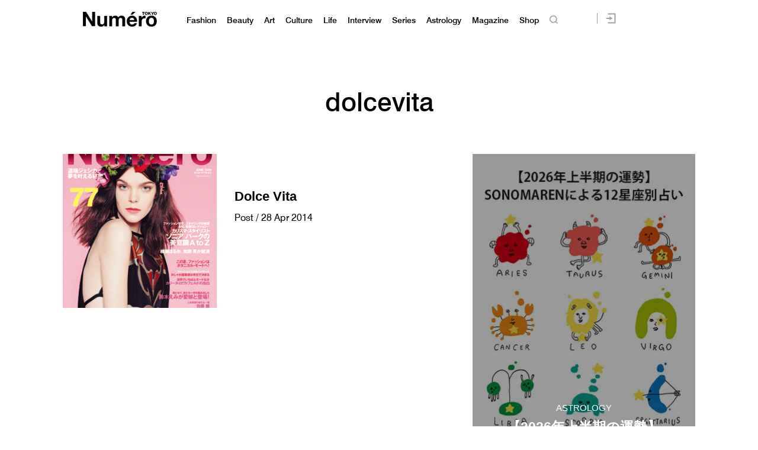

--- FILE ---
content_type: text/html; charset=UTF-8
request_url: https://numero.jp/tag/dolcevita/
body_size: 88886
content:
<!DOCTYPE html>
<html lang="ja">
<head>
<meta charset="UTF-8">

<meta http-equiv="Content-Language" content="ja" />
<meta http-equiv="Content-Style-Type" content="text/css" />
<meta http-equiv="Content-Script-Type" content="text/javascript" />
<meta http-equiv="imagetoolbar" content="no" />
<meta name="copyright" content="FUSOSHA" />
<meta name="author" content="FUSOSHA" />
<link rel="EditURI" type="application/rsd+xml" title="RSD" href="https://numero.jp/xmlrpc.php?rsd" />
<link rel="wlwmanifest" type="application/wlwmanifest+xml" href="https://numero.jp/wp-includes/wlwmanifest.xml" />
<link rel="alternate" media="handheld" type="text/html" href="https://numero.jp" />
<meta name="google-site-verification" content="EkXrqeDalxOaJUO4UBKTBdqAgqBy3AWFQr_FJN03JgQ" />
<link rel="icon" href="https://numero.jp/favicon.ico" type="image/vnd.microsoft.icon">
<link rel="shortcut icon" href="https://numero.jp/favicon.ico" type="image/vnd.microsoft.icon">
<link rel="apple-touch-icon" sizes="152x152" href="https://numero.jp/apple-touch-icon.png">
<link rel="stylesheet" href="https://numero.jp/wp-content/themes/numero_2019/style.css?0617" type="text/css" />




<link rel="stylesheet" type="text/css" href="https://numero.jp/wp-content/themes/numero_2019/MyFontsWebfontsKit.css">
<link rel="stylesheet" type="text/css" href="https://numero.jp/wp-content/themes/numero_2019/MyFontsWebfontsKit2.css">












<script type="text/javascript" src="https://ajax.googleapis.com/ajax/libs/jquery/1.11.3/jquery.min.js" charset="utf-8"></script>
<link rel="stylesheet" type="text/css" href="https://numero.jp/wp-content/themes/numero_2019/slick/slick.css">
<link rel="stylesheet" type="text/css" href="https://numero.jp/wp-content/themes/numero_2019/slick/slick-theme.css">
<script type="text/javascript" src="https://numero.jp/wp-content/themes/numero_2019/slick/slick.js"></script>
<script type="text/javascript" src="https://numero.jp/wp-content/themes/numero_2019/cmn2.js?0602" charset="utf-8"></script>


























<meta name="viewport" content="width=1280">













<!-- Piano Script Start -->
<!-- ================piano================ -->
<script>
  tp = window["tp"] || [];
  tp.push(["setTags", ["Magazine","EXILE","3JSB","宮本彩菜","この夏ファッションはボタニカルモードへ","dolcevita","ソニアパーク","綾瀬はるか","加瀬亮","carineroitfeld","KEIJI","道端ジェシカ","佐藤健","Emi Suzuki / 鈴木えみ"]]);



</script>








<!-- Piano Scriptブロック時表示モーダル（CLOSEボタンあり） -->
<div id="tpModal" class="pi_modal" style="display:none;position:absolute;z-index:9999999;left:0;top:0;width:100%;height:100%;overflow:auto;background-color:#333;opacity:0.90;">
  <div class="pi_content" style="position:relative;text-align:center;color:black;background-color:white;opacity:1;margin:150px auto 0 auto;width:80%;padding:20px;min-height:150px;border:1px solid black;">
    <h3><p>コンテンツブロックが有効であることを検知しました。</p></h3>
    <p>このサイトを利用するには、コンテンツブロック機能（広告ブロック機能を持つ機能拡張等）を無効にしてページを再読み込みしてく>ださい </p>
    <div class="pi_close" style="display:block;position:absolute;top:0.5rem;right:1rem;cursor:pointer;">✕</div>
  </div>
</div>
<script src="https://cdnjs.cloudflare.com/ajax/libs/promise-polyfill/8.2.0/polyfill.min.js" integrity="sha512-YK+bAjUuYdjPksbGQIIIsUn5hgYFsc+nXgx21Wwby9Mv+rJd8WZH2FRe1RdlTjFu1vxlGia9/RqmUMcZtX+BrA==" crossorigin="anonymous"></script>




<!-- Piano Composer Script -->
<script>
tp = window["tp"] || [];
// for SPAアプリケーション[dashboard]
tp.push(["setAid", 'dBctUEw7pj']);
tp.push(["setSandbox", false]);
tp.push(["setUseTinypassAccounts", false]);
tp.push(["setEndpoint", 'https://buy-ap.piano.io/api/v3']);
tp.push(["setPianoIdUrl", 'https://id-ap.piano.io']);
tp.push(["setEspEndpoint", 'https://api-esp-ap.piano.io']);
window.PianoESPConfig = {
  id: 53
};
function onLoginSuccess(data) {
  if(data && data.registration && window.cX && cX.library) {
    var cp = {id_source: data.source, id_event: (data.registration ? "registration" : "login")};
    var args = window.cxj_dmp_params || {};
    if(data.params && data.params.sub && window.cx_args && window.cx_args.prefix) {
      args.identities = [{type:cx_args.prefix, id:data.params.sub}];
    }
    cX.sendEvent("pianoid", cp, args);
  }
}
function onCheckoutClose(event) {
  if (event && event.state == "checkoutCompleted") {
    location.reload();
  }
}
function onCheckoutExternalEvent(ev) {
  switch (ev && ev.eventName) {
    case 'survey':
      sendSurveyEvent(ev);
  }
}
function sendSurveyEvent(ev) {
  var prefix = "fpi";
  var persistedId = "6356203a52129b1d7bd387e9a517b16718de83c4";
  try {
    if(ev && ev.params && ev.params.result) {
 var result = JSON.parse(ev.params.result);
 if(result) {
        cX.sendEvent("survey", result, {origin: prefix+"-web", persistedQueryId: persistedId});
        Object.keys(result).forEach(function(k){
 var key = "_pc_answered_"+k;
          cX.setCookie(key, "true", null, "/");
        });
      }
    }
  }
  catch(e) {}
}
tp.push(["addHandler", "checkoutClose", onCheckoutClose]);
tp.push(["addHandler", "checkoutCustomEvent", onCheckoutExternalEvent]);
tp.push(["addHandler", "loginSuccess", onLoginSuccess]);
tp.push(["setCxenseSiteId", "1134012453112036078"]);
tp.push(["addHandler", "beforeBrowserEvent", function (eventParams) {
  window.latestpositionY = window.scrollY;
}]);
tp.push(["addHandler", "checkoutClose", function(event){
  window.scrollTo(0, window.latestpositionY);
}]);

function revertScrollPostion() {
 var timerId = setInterval(function() {
   if(!document.querySelector("body").classList.contains("tp-modal-open")) {
     window.latestpositionY && (window.scrollTo(0, window.latestpositionY));
     clearInterval(timerId)
   }
 }, 200);
}
tp.push(["addHandler", "loginDisplayed", revertScrollPostion]);
tp.push(["addHandler", "registerDisplayed", revertScrollPostion]);

tp.push(["init", function() {
  tp.pianoId.init();
  tp.experience.init();
}]);
(function(a){var b=document.createElement("script");b.type="text/javascript";b.async=!0;b.src=a;a=document.getElementsByTagName("script")[0];a.parentNode.insertBefore(b,a)})("//code.piano.io/api/tinypass.min.js");
</script>
<!-- Piano Script End -->






























<!-- =======NumeroJP======= -->
<!-- Facebook Pixel Code -->
<script>
  !function(f,b,e,v,n,t,s)
  {if(f.fbq)return;n=f.fbq=function(){n.callMethod?
  n.callMethod.apply(n,arguments):n.queue.push(arguments)};
  if(!f._fbq)f._fbq=n;n.push=n;n.loaded=!0;n.version='2.0';
  n.queue=[];t=b.createElement(e);t.async=!0;
  t.src=v;s=b.getElementsByTagName(e)[0];
  s.parentNode.insertBefore(t,s)}(window, document,'script',
  'https://connect.facebook.net/en_US/fbevents.js');
  fbq('init', '397934407758259');
  fbq('track', 'PageView');
</script>
<noscript><img height="1" width="1" style="display:none"
  src="https://www.facebook.com/tr?id=397934407758259&ev=PageView&noscript=1"
/></noscript>
<!-- End Facebook Pixel Code -->




<!-- User Insight PCDF Code Start : numero.jp -->
<script type="text/javascript">
<!--
var _uic = _uic ||{}; var _uih = _uih ||{};_uih['id'] = 51977;
_uih['lg_id'] = '';
_uih['fb_id'] = '';
_uih['tw_id'] = '';
_uih['uigr_1'] = ''; _uih['uigr_2'] = ''; _uih['uigr_3'] = ''; _uih['uigr_4'] = ''; _uih['uigr_5'] = '';
_uih['uigr_6'] = ''; _uih['uigr_7'] = ''; _uih['uigr_8'] = ''; _uih['uigr_9'] = ''; _uih['uigr_10'] = '';
/* DO NOT ALTER BELOW THIS LINE */
/* WITH FIRST PARTY COOKIE */
(function() {
var bi = document.createElement('scri'+'pt');bi.type = 'text/javascript'; bi.async = true;
bi.src = ('https:' == document.location.protocol ? 'https://bs' : 'http://c') + '.nakanohito.jp/b3/bi.js';
var s = document.getElementsByTagName('scri'+'pt')[0];s.parentNode.insertBefore(bi, s);
})();
//-->
</script>
<!-- User Insight PCDF Code End : numero.jp -->

<script type="text/javascript">
window._taboola = window._taboola || [];
_taboola.push({article:'auto'});
!function (e, f, u) {
e.async = 1;
e.src = u;
f.parentNode.insertBefore(e, f);
}(document.createElement('script'),
document.getElementsByTagName('script')[0],
'https://cdn-yjp.taboola.com/libtrc/yahoojp-numero/loader.js');
</script>
<!-- =======//NumeroJP======= -->


<!-- Google Tag Manager -->
<script>(function(w,d,s,l,i){w[l]=w[l]||[];w[l].push({'gtm.start':
new Date().getTime(),event:'gtm.js'});var f=d.getElementsByTagName(s)[0],
j=d.createElement(s),dl=l!='dataLayer'?'&l='+l:'';j.async=true;j.src=
'https://www.googletagmanager.com/gtm.js?id='+i+dl;f.parentNode.insertBefore(j,f);
})(window,document,'script','dataLayer','GTM-M63GQK3');</script>
<!-- End Google Tag Manager -->


<!-- ads -->
<!--==================================================
This script loads ad-serving JS library for communicating with ad server and rendering
its response. You may place it in your <header> or you may place it once per section. If it exists more than once on your page, it will only be loaded once.
===================================================-->
<script type="text/javascript">
(function(b){function f(){var d=this;d.stack={};d.displayAd=function(){};d.requestAds=function(a){var c=b[b.a];if(0===(a||{}).sectionId||(a||{}).sectionId)try{c.requestAds.call(c,a)}catch(e){d.stack[a.sectionId+(a.instance?"_"+a.instance:"")]=a}};d.setGlobalCustomParams=function(a){var c=b[b.a];try{c.setGlobalCustomParams.call(c,a)}catch(e){d.globalCustomParams=a||{}}}}function g(b){var a=e.createElement("script"),c=e.getElementsByTagName("script")[0];a.type="text/javascript";a.src=b;a.async=!0;-1!==
navigator.userAgent.indexOf("Opera")?setTimeout(function(){c.parentNode.insertBefore(a,c)},0):c.parentNode.insertBefore(a,c)}var e=b.document;try{b.__putPixel(200100)}catch(k){}b.a="__ASL__";var h=("https:"===e.location.protocol?"https:":"http:")+"//img.ak.impact-ad.jp/fh/showad_a98ac12d.js";if("undefined"===typeof b.__ASL_LIB_LOADED){g(h);try{b.__putPixel(200200)}catch(l){}}b.__ASL_LIB_LOADED=1;b["TagProvider"]=b["TagProvider"]||new f})(window);
</script>






<script data-cfasync="false" data-no-defer="1" data-no-minify="1" data-no-optimize="1">var ewww_webp_supported=!1;function check_webp_feature(A,e){var w;e=void 0!==e?e:function(){},ewww_webp_supported?e(ewww_webp_supported):((w=new Image).onload=function(){ewww_webp_supported=0<w.width&&0<w.height,e&&e(ewww_webp_supported)},w.onerror=function(){e&&e(!1)},w.src="data:image/webp;base64,"+{alpha:"UklGRkoAAABXRUJQVlA4WAoAAAAQAAAAAAAAAAAAQUxQSAwAAAARBxAR/Q9ERP8DAABWUDggGAAAABQBAJ0BKgEAAQAAAP4AAA3AAP7mtQAAAA=="}[A])}check_webp_feature("alpha");</script><script data-cfasync="false" data-no-defer="1" data-no-minify="1" data-no-optimize="1">var Arrive=function(c,w){"use strict";if(c.MutationObserver&&"undefined"!=typeof HTMLElement){var r,a=0,u=(r=HTMLElement.prototype.matches||HTMLElement.prototype.webkitMatchesSelector||HTMLElement.prototype.mozMatchesSelector||HTMLElement.prototype.msMatchesSelector,{matchesSelector:function(e,t){return e instanceof HTMLElement&&r.call(e,t)},addMethod:function(e,t,r){var a=e[t];e[t]=function(){return r.length==arguments.length?r.apply(this,arguments):"function"==typeof a?a.apply(this,arguments):void 0}},callCallbacks:function(e,t){t&&t.options.onceOnly&&1==t.firedElems.length&&(e=[e[0]]);for(var r,a=0;r=e[a];a++)r&&r.callback&&r.callback.call(r.elem,r.elem);t&&t.options.onceOnly&&1==t.firedElems.length&&t.me.unbindEventWithSelectorAndCallback.call(t.target,t.selector,t.callback)},checkChildNodesRecursively:function(e,t,r,a){for(var i,n=0;i=e[n];n++)r(i,t,a)&&a.push({callback:t.callback,elem:i}),0<i.childNodes.length&&u.checkChildNodesRecursively(i.childNodes,t,r,a)},mergeArrays:function(e,t){var r,a={};for(r in e)e.hasOwnProperty(r)&&(a[r]=e[r]);for(r in t)t.hasOwnProperty(r)&&(a[r]=t[r]);return a},toElementsArray:function(e){return e=void 0!==e&&("number"!=typeof e.length||e===c)?[e]:e}}),e=(l.prototype.addEvent=function(e,t,r,a){a={target:e,selector:t,options:r,callback:a,firedElems:[]};return this._beforeAdding&&this._beforeAdding(a),this._eventsBucket.push(a),a},l.prototype.removeEvent=function(e){for(var t,r=this._eventsBucket.length-1;t=this._eventsBucket[r];r--)e(t)&&(this._beforeRemoving&&this._beforeRemoving(t),(t=this._eventsBucket.splice(r,1))&&t.length&&(t[0].callback=null))},l.prototype.beforeAdding=function(e){this._beforeAdding=e},l.prototype.beforeRemoving=function(e){this._beforeRemoving=e},l),t=function(i,n){var o=new e,l=this,s={fireOnAttributesModification:!1};return o.beforeAdding(function(t){var e=t.target;e!==c.document&&e!==c||(e=document.getElementsByTagName("html")[0]);var r=new MutationObserver(function(e){n.call(this,e,t)}),a=i(t.options);r.observe(e,a),t.observer=r,t.me=l}),o.beforeRemoving(function(e){e.observer.disconnect()}),this.bindEvent=function(e,t,r){t=u.mergeArrays(s,t);for(var a=u.toElementsArray(this),i=0;i<a.length;i++)o.addEvent(a[i],e,t,r)},this.unbindEvent=function(){var r=u.toElementsArray(this);o.removeEvent(function(e){for(var t=0;t<r.length;t++)if(this===w||e.target===r[t])return!0;return!1})},this.unbindEventWithSelectorOrCallback=function(r){var a=u.toElementsArray(this),i=r,e="function"==typeof r?function(e){for(var t=0;t<a.length;t++)if((this===w||e.target===a[t])&&e.callback===i)return!0;return!1}:function(e){for(var t=0;t<a.length;t++)if((this===w||e.target===a[t])&&e.selector===r)return!0;return!1};o.removeEvent(e)},this.unbindEventWithSelectorAndCallback=function(r,a){var i=u.toElementsArray(this);o.removeEvent(function(e){for(var t=0;t<i.length;t++)if((this===w||e.target===i[t])&&e.selector===r&&e.callback===a)return!0;return!1})},this},i=new function(){var s={fireOnAttributesModification:!1,onceOnly:!1,existing:!1};function n(e,t,r){return!(!u.matchesSelector(e,t.selector)||(e._id===w&&(e._id=a++),-1!=t.firedElems.indexOf(e._id)))&&(t.firedElems.push(e._id),!0)}var c=(i=new t(function(e){var t={attributes:!1,childList:!0,subtree:!0};return e.fireOnAttributesModification&&(t.attributes=!0),t},function(e,i){e.forEach(function(e){var t=e.addedNodes,r=e.target,a=[];null!==t&&0<t.length?u.checkChildNodesRecursively(t,i,n,a):"attributes"===e.type&&n(r,i)&&a.push({callback:i.callback,elem:r}),u.callCallbacks(a,i)})})).bindEvent;return i.bindEvent=function(e,t,r){t=void 0===r?(r=t,s):u.mergeArrays(s,t);var a=u.toElementsArray(this);if(t.existing){for(var i=[],n=0;n<a.length;n++)for(var o=a[n].querySelectorAll(e),l=0;l<o.length;l++)i.push({callback:r,elem:o[l]});if(t.onceOnly&&i.length)return r.call(i[0].elem,i[0].elem);setTimeout(u.callCallbacks,1,i)}c.call(this,e,t,r)},i},o=new function(){var a={};function i(e,t){return u.matchesSelector(e,t.selector)}var n=(o=new t(function(){return{childList:!0,subtree:!0}},function(e,r){e.forEach(function(e){var t=e.removedNodes,e=[];null!==t&&0<t.length&&u.checkChildNodesRecursively(t,r,i,e),u.callCallbacks(e,r)})})).bindEvent;return o.bindEvent=function(e,t,r){t=void 0===r?(r=t,a):u.mergeArrays(a,t),n.call(this,e,t,r)},o};d(HTMLElement.prototype),d(NodeList.prototype),d(HTMLCollection.prototype),d(HTMLDocument.prototype),d(Window.prototype);var n={};return s(i,n,"unbindAllArrive"),s(o,n,"unbindAllLeave"),n}function l(){this._eventsBucket=[],this._beforeAdding=null,this._beforeRemoving=null}function s(e,t,r){u.addMethod(t,r,e.unbindEvent),u.addMethod(t,r,e.unbindEventWithSelectorOrCallback),u.addMethod(t,r,e.unbindEventWithSelectorAndCallback)}function d(e){e.arrive=i.bindEvent,s(i,e,"unbindArrive"),e.leave=o.bindEvent,s(o,e,"unbindLeave")}}(window,void 0),ewww_webp_supported=!1;function check_webp_feature(e,t){var r;ewww_webp_supported?t(ewww_webp_supported):((r=new Image).onload=function(){ewww_webp_supported=0<r.width&&0<r.height,t(ewww_webp_supported)},r.onerror=function(){t(!1)},r.src="data:image/webp;base64,"+{alpha:"UklGRkoAAABXRUJQVlA4WAoAAAAQAAAAAAAAAAAAQUxQSAwAAAARBxAR/Q9ERP8DAABWUDggGAAAABQBAJ0BKgEAAQAAAP4AAA3AAP7mtQAAAA==",animation:"UklGRlIAAABXRUJQVlA4WAoAAAASAAAAAAAAAAAAQU5JTQYAAAD/////AABBTk1GJgAAAAAAAAAAAAAAAAAAAGQAAABWUDhMDQAAAC8AAAAQBxAREYiI/gcA"}[e])}function ewwwLoadImages(e){if(e){for(var t=document.querySelectorAll(".batch-image img, .image-wrapper a, .ngg-pro-masonry-item a, .ngg-galleria-offscreen-seo-wrapper a"),r=0,a=t.length;r<a;r++)ewwwAttr(t[r],"data-src",t[r].getAttribute("data-webp")),ewwwAttr(t[r],"data-thumbnail",t[r].getAttribute("data-webp-thumbnail"));for(var i=document.querySelectorAll(".rev_slider ul li"),r=0,a=i.length;r<a;r++){ewwwAttr(i[r],"data-thumb",i[r].getAttribute("data-webp-thumb"));for(var n=1;n<11;)ewwwAttr(i[r],"data-param"+n,i[r].getAttribute("data-webp-param"+n)),n++}for(r=0,a=(i=document.querySelectorAll(".rev_slider img")).length;r<a;r++)ewwwAttr(i[r],"data-lazyload",i[r].getAttribute("data-webp-lazyload"));for(var o=document.querySelectorAll("div.woocommerce-product-gallery__image"),r=0,a=o.length;r<a;r++)ewwwAttr(o[r],"data-thumb",o[r].getAttribute("data-webp-thumb"))}for(var l=document.querySelectorAll("video"),r=0,a=l.length;r<a;r++)ewwwAttr(l[r],"poster",e?l[r].getAttribute("data-poster-webp"):l[r].getAttribute("data-poster-image"));for(var s,c=document.querySelectorAll("img.ewww_webp_lazy_load"),r=0,a=c.length;r<a;r++)e&&(ewwwAttr(c[r],"data-lazy-srcset",c[r].getAttribute("data-lazy-srcset-webp")),ewwwAttr(c[r],"data-srcset",c[r].getAttribute("data-srcset-webp")),ewwwAttr(c[r],"data-lazy-src",c[r].getAttribute("data-lazy-src-webp")),ewwwAttr(c[r],"data-src",c[r].getAttribute("data-src-webp")),ewwwAttr(c[r],"data-orig-file",c[r].getAttribute("data-webp-orig-file")),ewwwAttr(c[r],"data-medium-file",c[r].getAttribute("data-webp-medium-file")),ewwwAttr(c[r],"data-large-file",c[r].getAttribute("data-webp-large-file")),null!=(s=c[r].getAttribute("srcset"))&&!1!==s&&s.includes("R0lGOD")&&ewwwAttr(c[r],"src",c[r].getAttribute("data-lazy-src-webp"))),c[r].className=c[r].className.replace(/\bewww_webp_lazy_load\b/,"");for(var w=document.querySelectorAll(".ewww_webp"),r=0,a=w.length;r<a;r++)e?(ewwwAttr(w[r],"srcset",w[r].getAttribute("data-srcset-webp")),ewwwAttr(w[r],"src",w[r].getAttribute("data-src-webp")),ewwwAttr(w[r],"data-orig-file",w[r].getAttribute("data-webp-orig-file")),ewwwAttr(w[r],"data-medium-file",w[r].getAttribute("data-webp-medium-file")),ewwwAttr(w[r],"data-large-file",w[r].getAttribute("data-webp-large-file")),ewwwAttr(w[r],"data-large_image",w[r].getAttribute("data-webp-large_image")),ewwwAttr(w[r],"data-src",w[r].getAttribute("data-webp-src"))):(ewwwAttr(w[r],"srcset",w[r].getAttribute("data-srcset-img")),ewwwAttr(w[r],"src",w[r].getAttribute("data-src-img"))),w[r].className=w[r].className.replace(/\bewww_webp\b/,"ewww_webp_loaded");window.jQuery&&jQuery.fn.isotope&&jQuery.fn.imagesLoaded&&(jQuery(".fusion-posts-container-infinite").imagesLoaded(function(){jQuery(".fusion-posts-container-infinite").hasClass("isotope")&&jQuery(".fusion-posts-container-infinite").isotope()}),jQuery(".fusion-portfolio:not(.fusion-recent-works) .fusion-portfolio-wrapper").imagesLoaded(function(){jQuery(".fusion-portfolio:not(.fusion-recent-works) .fusion-portfolio-wrapper").isotope()}))}function ewwwWebPInit(e){ewwwLoadImages(e),ewwwNggLoadGalleries(e),document.arrive(".ewww_webp",function(){ewwwLoadImages(e)}),document.arrive(".ewww_webp_lazy_load",function(){ewwwLoadImages(e)}),document.arrive("videos",function(){ewwwLoadImages(e)}),"loading"==document.readyState?document.addEventListener("DOMContentLoaded",ewwwJSONParserInit):("undefined"!=typeof galleries&&ewwwNggParseGalleries(e),ewwwWooParseVariations(e))}function ewwwAttr(e,t,r){null!=r&&!1!==r&&e.setAttribute(t,r)}function ewwwJSONParserInit(){"undefined"!=typeof galleries&&check_webp_feature("alpha",ewwwNggParseGalleries),check_webp_feature("alpha",ewwwWooParseVariations)}function ewwwWooParseVariations(e){if(e)for(var t=document.querySelectorAll("form.variations_form"),r=0,a=t.length;r<a;r++){var i=t[r].getAttribute("data-product_variations"),n=!1;try{for(var o in i=JSON.parse(i))void 0!==i[o]&&void 0!==i[o].image&&(void 0!==i[o].image.src_webp&&(i[o].image.src=i[o].image.src_webp,n=!0),void 0!==i[o].image.srcset_webp&&(i[o].image.srcset=i[o].image.srcset_webp,n=!0),void 0!==i[o].image.full_src_webp&&(i[o].image.full_src=i[o].image.full_src_webp,n=!0),void 0!==i[o].image.gallery_thumbnail_src_webp&&(i[o].image.gallery_thumbnail_src=i[o].image.gallery_thumbnail_src_webp,n=!0),void 0!==i[o].image.thumb_src_webp&&(i[o].image.thumb_src=i[o].image.thumb_src_webp,n=!0));n&&ewwwAttr(t[r],"data-product_variations",JSON.stringify(i))}catch(e){}}}function ewwwNggParseGalleries(e){if(e)for(var t in galleries){var r=galleries[t];galleries[t].images_list=ewwwNggParseImageList(r.images_list)}}function ewwwNggLoadGalleries(e){e&&document.addEventListener("ngg.galleria.themeadded",function(e,t){window.ngg_galleria._create_backup=window.ngg_galleria.create,window.ngg_galleria.create=function(e,t){var r=$(e).data("id");return galleries["gallery_"+r].images_list=ewwwNggParseImageList(galleries["gallery_"+r].images_list),window.ngg_galleria._create_backup(e,t)}})}function ewwwNggParseImageList(e){for(var t in e){var r=e[t];if(void 0!==r["image-webp"]&&(e[t].image=r["image-webp"],delete e[t]["image-webp"]),void 0!==r["thumb-webp"]&&(e[t].thumb=r["thumb-webp"],delete e[t]["thumb-webp"]),void 0!==r.full_image_webp&&(e[t].full_image=r.full_image_webp,delete e[t].full_image_webp),void 0!==r.srcsets)for(var a in r.srcsets)nggSrcset=r.srcsets[a],void 0!==r.srcsets[a+"-webp"]&&(e[t].srcsets[a]=r.srcsets[a+"-webp"],delete e[t].srcsets[a+"-webp"]);if(void 0!==r.full_srcsets)for(var i in r.full_srcsets)nggFSrcset=r.full_srcsets[i],void 0!==r.full_srcsets[i+"-webp"]&&(e[t].full_srcsets[i]=r.full_srcsets[i+"-webp"],delete e[t].full_srcsets[i+"-webp"])}return e}check_webp_feature("alpha",ewwwWebPInit);</script>
		<!-- All in One SEO 4.1.10 -->
		<title>dolcevita | Numero TOKYO</title>
		<meta name="robots" content="max-image-preview:large" />
		<link rel="canonical" href="https://numero.jp/tag/dolcevita/" />
		<script type="application/ld+json" class="aioseo-schema">
			{"@context":"https:\/\/schema.org","@graph":[{"@type":"WebSite","@id":"https:\/\/numero.jp\/#website","url":"https:\/\/numero.jp\/","name":"Numero TOKYO","description":"\u30af\u30ea\u30a8\u30a4\u30b7\u30e7\u30f3\u304c\u8a70\u307e\u3063\u305f\u30a4\u30f3\u30bf\u30fc\u30ca\u30b7\u30e7\u30ca\u30eb\u30fb\u30e2\u30fc\u30c9\u8a8c\u300eNumero TOKYO\u300f\u306eWEB\u30b5\u30a4\u30c8","inLanguage":"ja","publisher":{"@id":"https:\/\/numero.jp\/#organization"}},{"@type":"Organization","@id":"https:\/\/numero.jp\/#organization","name":"Numero TOKYO","url":"https:\/\/numero.jp\/","sameAs":["https:\/\/twitter.com\/NumeroTOKYO"]},{"@type":"BreadcrumbList","@id":"https:\/\/numero.jp\/tag\/dolcevita\/#breadcrumblist","itemListElement":[{"@type":"ListItem","@id":"https:\/\/numero.jp\/#listItem","position":1,"item":{"@type":"WebPage","@id":"https:\/\/numero.jp\/","name":"Home","description":"\u30a4\u30f3\u30bf\u30fc\u30ca\u30b7\u30e7\u30ca\u30eb\u30e2\u30fc\u30c9\u8a8c\u300eNumero TOKYO\uff08\u30cc\u30e1\u30ed\u30fb\u30c8\u30a6\u30ad\u30e7\u30a6\uff09\u300f\u306e\u516c\u5f0f\u30b5\u30a4\u30c8\u3002\u30d5\u30a1\u30c3\u30b7\u30e7\u30f3\u3001\u30d3\u30e5\u30fc\u30c6\u30a3\u3001\u30ab\u30eb\u30c1\u30e3\u30fc\u3001\u30e9\u30a4\u30d5\u30b9\u30bf\u30a4\u30eb and more. \u30e2\u30fc\u30c9\u3067\u30a2\u30ab\u30c7\u30df\u30c3\u30af\u306a\u5927\u4eba\u305f\u3061\u306b\u3001\u65b0\u3057\u3044\u201c\u904a\u3073\u201d\u306e\u60c5\u5831\u3092\u304a\u5c4a\u3051\u3002\u30af\u30ea\u30a8\u30a4\u30b7\u30e7\u30f3\u3068\u523a\u6fc0\u304c\u3064\u307e\u3063\u305f\u3001\u6771\u4eac\u767a\u4fe1\u306e\u30aa\u30f3\u30e9\u30a4\u30f3\u30de\u30ac\u30b8\u30f3\u3002","url":"https:\/\/numero.jp\/"},"nextItem":"https:\/\/numero.jp\/tag\/dolcevita\/#listItem"},{"@type":"ListItem","@id":"https:\/\/numero.jp\/tag\/dolcevita\/#listItem","position":2,"item":{"@type":"WebPage","@id":"https:\/\/numero.jp\/tag\/dolcevita\/","name":"dolcevita","url":"https:\/\/numero.jp\/tag\/dolcevita\/"},"previousItem":"https:\/\/numero.jp\/#listItem"}]},{"@type":"CollectionPage","@id":"https:\/\/numero.jp\/tag\/dolcevita\/#collectionpage","url":"https:\/\/numero.jp\/tag\/dolcevita\/","name":"dolcevita | Numero TOKYO","inLanguage":"ja","isPartOf":{"@id":"https:\/\/numero.jp\/#website"},"breadcrumb":{"@id":"https:\/\/numero.jp\/tag\/dolcevita\/#breadcrumblist"}}]}
		</script>
		<!-- All in One SEO -->

<link rel="alternate" type="application/rss+xml" title="Numero TOKYO &raquo; フィード" href="https://numero.jp/feed/" />
<link rel="alternate" type="application/rss+xml" title="Numero TOKYO &raquo; コメントフィード" href="https://numero.jp/comments/feed/" />
<link rel="alternate" type="application/rss+xml" title="Numero TOKYO &raquo; dolcevita タグのフィード" href="https://numero.jp/tag/dolcevita/feed/" />
<script type="text/javascript">
window._wpemojiSettings = {"baseUrl":"https:\/\/s.w.org\/images\/core\/emoji\/14.0.0\/72x72\/","ext":".png","svgUrl":"https:\/\/s.w.org\/images\/core\/emoji\/14.0.0\/svg\/","svgExt":".svg","source":{"concatemoji":"https:\/\/numero.jp\/wp-includes\/js\/wp-emoji-release.min.js"}};
/*! This file is auto-generated */
!function(e,a,t){var n,r,o,i=a.createElement("canvas"),p=i.getContext&&i.getContext("2d");function s(e,t){p.clearRect(0,0,i.width,i.height),p.fillText(e,0,0);e=i.toDataURL();return p.clearRect(0,0,i.width,i.height),p.fillText(t,0,0),e===i.toDataURL()}function c(e){var t=a.createElement("script");t.src=e,t.defer=t.type="text/javascript",a.getElementsByTagName("head")[0].appendChild(t)}for(o=Array("flag","emoji"),t.supports={everything:!0,everythingExceptFlag:!0},r=0;r<o.length;r++)t.supports[o[r]]=function(e){if(p&&p.fillText)switch(p.textBaseline="top",p.font="600 32px Arial",e){case"flag":return s("\ud83c\udff3\ufe0f\u200d\u26a7\ufe0f","\ud83c\udff3\ufe0f\u200b\u26a7\ufe0f")?!1:!s("\ud83c\uddfa\ud83c\uddf3","\ud83c\uddfa\u200b\ud83c\uddf3")&&!s("\ud83c\udff4\udb40\udc67\udb40\udc62\udb40\udc65\udb40\udc6e\udb40\udc67\udb40\udc7f","\ud83c\udff4\u200b\udb40\udc67\u200b\udb40\udc62\u200b\udb40\udc65\u200b\udb40\udc6e\u200b\udb40\udc67\u200b\udb40\udc7f");case"emoji":return!s("\ud83e\udef1\ud83c\udffb\u200d\ud83e\udef2\ud83c\udfff","\ud83e\udef1\ud83c\udffb\u200b\ud83e\udef2\ud83c\udfff")}return!1}(o[r]),t.supports.everything=t.supports.everything&&t.supports[o[r]],"flag"!==o[r]&&(t.supports.everythingExceptFlag=t.supports.everythingExceptFlag&&t.supports[o[r]]);t.supports.everythingExceptFlag=t.supports.everythingExceptFlag&&!t.supports.flag,t.DOMReady=!1,t.readyCallback=function(){t.DOMReady=!0},t.supports.everything||(n=function(){t.readyCallback()},a.addEventListener?(a.addEventListener("DOMContentLoaded",n,!1),e.addEventListener("load",n,!1)):(e.attachEvent("onload",n),a.attachEvent("onreadystatechange",function(){"complete"===a.readyState&&t.readyCallback()})),(e=t.source||{}).concatemoji?c(e.concatemoji):e.wpemoji&&e.twemoji&&(c(e.twemoji),c(e.wpemoji)))}(window,document,window._wpemojiSettings);
</script>
<style type="text/css">
img.wp-smiley,
img.emoji {
	display: inline !important;
	border: none !important;
	box-shadow: none !important;
	height: 1em !important;
	width: 1em !important;
	margin: 0 0.07em !important;
	vertical-align: -0.1em !important;
	background: none !important;
	padding: 0 !important;
}
</style>
	<link rel='stylesheet' id='wp-block-library-css' href='https://numero.jp/wp-includes/css/dist/block-library/style.min.css' type='text/css' media='all' />
<link rel='stylesheet' id='classic-theme-styles-css' href='https://numero.jp/wp-includes/css/classic-themes.min.css' type='text/css' media='all' />
<style id='global-styles-inline-css' type='text/css'>
body{--wp--preset--color--black: #000000;--wp--preset--color--cyan-bluish-gray: #abb8c3;--wp--preset--color--white: #ffffff;--wp--preset--color--pale-pink: #f78da7;--wp--preset--color--vivid-red: #cf2e2e;--wp--preset--color--luminous-vivid-orange: #ff6900;--wp--preset--color--luminous-vivid-amber: #fcb900;--wp--preset--color--light-green-cyan: #7bdcb5;--wp--preset--color--vivid-green-cyan: #00d084;--wp--preset--color--pale-cyan-blue: #8ed1fc;--wp--preset--color--vivid-cyan-blue: #0693e3;--wp--preset--color--vivid-purple: #9b51e0;--wp--preset--gradient--vivid-cyan-blue-to-vivid-purple: linear-gradient(135deg,rgba(6,147,227,1) 0%,rgb(155,81,224) 100%);--wp--preset--gradient--light-green-cyan-to-vivid-green-cyan: linear-gradient(135deg,rgb(122,220,180) 0%,rgb(0,208,130) 100%);--wp--preset--gradient--luminous-vivid-amber-to-luminous-vivid-orange: linear-gradient(135deg,rgba(252,185,0,1) 0%,rgba(255,105,0,1) 100%);--wp--preset--gradient--luminous-vivid-orange-to-vivid-red: linear-gradient(135deg,rgba(255,105,0,1) 0%,rgb(207,46,46) 100%);--wp--preset--gradient--very-light-gray-to-cyan-bluish-gray: linear-gradient(135deg,rgb(238,238,238) 0%,rgb(169,184,195) 100%);--wp--preset--gradient--cool-to-warm-spectrum: linear-gradient(135deg,rgb(74,234,220) 0%,rgb(151,120,209) 20%,rgb(207,42,186) 40%,rgb(238,44,130) 60%,rgb(251,105,98) 80%,rgb(254,248,76) 100%);--wp--preset--gradient--blush-light-purple: linear-gradient(135deg,rgb(255,206,236) 0%,rgb(152,150,240) 100%);--wp--preset--gradient--blush-bordeaux: linear-gradient(135deg,rgb(254,205,165) 0%,rgb(254,45,45) 50%,rgb(107,0,62) 100%);--wp--preset--gradient--luminous-dusk: linear-gradient(135deg,rgb(255,203,112) 0%,rgb(199,81,192) 50%,rgb(65,88,208) 100%);--wp--preset--gradient--pale-ocean: linear-gradient(135deg,rgb(255,245,203) 0%,rgb(182,227,212) 50%,rgb(51,167,181) 100%);--wp--preset--gradient--electric-grass: linear-gradient(135deg,rgb(202,248,128) 0%,rgb(113,206,126) 100%);--wp--preset--gradient--midnight: linear-gradient(135deg,rgb(2,3,129) 0%,rgb(40,116,252) 100%);--wp--preset--duotone--dark-grayscale: url('#wp-duotone-dark-grayscale');--wp--preset--duotone--grayscale: url('#wp-duotone-grayscale');--wp--preset--duotone--purple-yellow: url('#wp-duotone-purple-yellow');--wp--preset--duotone--blue-red: url('#wp-duotone-blue-red');--wp--preset--duotone--midnight: url('#wp-duotone-midnight');--wp--preset--duotone--magenta-yellow: url('#wp-duotone-magenta-yellow');--wp--preset--duotone--purple-green: url('#wp-duotone-purple-green');--wp--preset--duotone--blue-orange: url('#wp-duotone-blue-orange');--wp--preset--font-size--small: 13px;--wp--preset--font-size--medium: 20px;--wp--preset--font-size--large: 36px;--wp--preset--font-size--x-large: 42px;--wp--preset--spacing--20: 0.44rem;--wp--preset--spacing--30: 0.67rem;--wp--preset--spacing--40: 1rem;--wp--preset--spacing--50: 1.5rem;--wp--preset--spacing--60: 2.25rem;--wp--preset--spacing--70: 3.38rem;--wp--preset--spacing--80: 5.06rem;--wp--preset--shadow--natural: 6px 6px 9px rgba(0, 0, 0, 0.2);--wp--preset--shadow--deep: 12px 12px 50px rgba(0, 0, 0, 0.4);--wp--preset--shadow--sharp: 6px 6px 0px rgba(0, 0, 0, 0.2);--wp--preset--shadow--outlined: 6px 6px 0px -3px rgba(255, 255, 255, 1), 6px 6px rgba(0, 0, 0, 1);--wp--preset--shadow--crisp: 6px 6px 0px rgba(0, 0, 0, 1);}:where(.is-layout-flex){gap: 0.5em;}body .is-layout-flow > .alignleft{float: left;margin-inline-start: 0;margin-inline-end: 2em;}body .is-layout-flow > .alignright{float: right;margin-inline-start: 2em;margin-inline-end: 0;}body .is-layout-flow > .aligncenter{margin-left: auto !important;margin-right: auto !important;}body .is-layout-constrained > .alignleft{float: left;margin-inline-start: 0;margin-inline-end: 2em;}body .is-layout-constrained > .alignright{float: right;margin-inline-start: 2em;margin-inline-end: 0;}body .is-layout-constrained > .aligncenter{margin-left: auto !important;margin-right: auto !important;}body .is-layout-constrained > :where(:not(.alignleft):not(.alignright):not(.alignfull)){max-width: var(--wp--style--global--content-size);margin-left: auto !important;margin-right: auto !important;}body .is-layout-constrained > .alignwide{max-width: var(--wp--style--global--wide-size);}body .is-layout-flex{display: flex;}body .is-layout-flex{flex-wrap: wrap;align-items: center;}body .is-layout-flex > *{margin: 0;}:where(.wp-block-columns.is-layout-flex){gap: 2em;}.has-black-color{color: var(--wp--preset--color--black) !important;}.has-cyan-bluish-gray-color{color: var(--wp--preset--color--cyan-bluish-gray) !important;}.has-white-color{color: var(--wp--preset--color--white) !important;}.has-pale-pink-color{color: var(--wp--preset--color--pale-pink) !important;}.has-vivid-red-color{color: var(--wp--preset--color--vivid-red) !important;}.has-luminous-vivid-orange-color{color: var(--wp--preset--color--luminous-vivid-orange) !important;}.has-luminous-vivid-amber-color{color: var(--wp--preset--color--luminous-vivid-amber) !important;}.has-light-green-cyan-color{color: var(--wp--preset--color--light-green-cyan) !important;}.has-vivid-green-cyan-color{color: var(--wp--preset--color--vivid-green-cyan) !important;}.has-pale-cyan-blue-color{color: var(--wp--preset--color--pale-cyan-blue) !important;}.has-vivid-cyan-blue-color{color: var(--wp--preset--color--vivid-cyan-blue) !important;}.has-vivid-purple-color{color: var(--wp--preset--color--vivid-purple) !important;}.has-black-background-color{background-color: var(--wp--preset--color--black) !important;}.has-cyan-bluish-gray-background-color{background-color: var(--wp--preset--color--cyan-bluish-gray) !important;}.has-white-background-color{background-color: var(--wp--preset--color--white) !important;}.has-pale-pink-background-color{background-color: var(--wp--preset--color--pale-pink) !important;}.has-vivid-red-background-color{background-color: var(--wp--preset--color--vivid-red) !important;}.has-luminous-vivid-orange-background-color{background-color: var(--wp--preset--color--luminous-vivid-orange) !important;}.has-luminous-vivid-amber-background-color{background-color: var(--wp--preset--color--luminous-vivid-amber) !important;}.has-light-green-cyan-background-color{background-color: var(--wp--preset--color--light-green-cyan) !important;}.has-vivid-green-cyan-background-color{background-color: var(--wp--preset--color--vivid-green-cyan) !important;}.has-pale-cyan-blue-background-color{background-color: var(--wp--preset--color--pale-cyan-blue) !important;}.has-vivid-cyan-blue-background-color{background-color: var(--wp--preset--color--vivid-cyan-blue) !important;}.has-vivid-purple-background-color{background-color: var(--wp--preset--color--vivid-purple) !important;}.has-black-border-color{border-color: var(--wp--preset--color--black) !important;}.has-cyan-bluish-gray-border-color{border-color: var(--wp--preset--color--cyan-bluish-gray) !important;}.has-white-border-color{border-color: var(--wp--preset--color--white) !important;}.has-pale-pink-border-color{border-color: var(--wp--preset--color--pale-pink) !important;}.has-vivid-red-border-color{border-color: var(--wp--preset--color--vivid-red) !important;}.has-luminous-vivid-orange-border-color{border-color: var(--wp--preset--color--luminous-vivid-orange) !important;}.has-luminous-vivid-amber-border-color{border-color: var(--wp--preset--color--luminous-vivid-amber) !important;}.has-light-green-cyan-border-color{border-color: var(--wp--preset--color--light-green-cyan) !important;}.has-vivid-green-cyan-border-color{border-color: var(--wp--preset--color--vivid-green-cyan) !important;}.has-pale-cyan-blue-border-color{border-color: var(--wp--preset--color--pale-cyan-blue) !important;}.has-vivid-cyan-blue-border-color{border-color: var(--wp--preset--color--vivid-cyan-blue) !important;}.has-vivid-purple-border-color{border-color: var(--wp--preset--color--vivid-purple) !important;}.has-vivid-cyan-blue-to-vivid-purple-gradient-background{background: var(--wp--preset--gradient--vivid-cyan-blue-to-vivid-purple) !important;}.has-light-green-cyan-to-vivid-green-cyan-gradient-background{background: var(--wp--preset--gradient--light-green-cyan-to-vivid-green-cyan) !important;}.has-luminous-vivid-amber-to-luminous-vivid-orange-gradient-background{background: var(--wp--preset--gradient--luminous-vivid-amber-to-luminous-vivid-orange) !important;}.has-luminous-vivid-orange-to-vivid-red-gradient-background{background: var(--wp--preset--gradient--luminous-vivid-orange-to-vivid-red) !important;}.has-very-light-gray-to-cyan-bluish-gray-gradient-background{background: var(--wp--preset--gradient--very-light-gray-to-cyan-bluish-gray) !important;}.has-cool-to-warm-spectrum-gradient-background{background: var(--wp--preset--gradient--cool-to-warm-spectrum) !important;}.has-blush-light-purple-gradient-background{background: var(--wp--preset--gradient--blush-light-purple) !important;}.has-blush-bordeaux-gradient-background{background: var(--wp--preset--gradient--blush-bordeaux) !important;}.has-luminous-dusk-gradient-background{background: var(--wp--preset--gradient--luminous-dusk) !important;}.has-pale-ocean-gradient-background{background: var(--wp--preset--gradient--pale-ocean) !important;}.has-electric-grass-gradient-background{background: var(--wp--preset--gradient--electric-grass) !important;}.has-midnight-gradient-background{background: var(--wp--preset--gradient--midnight) !important;}.has-small-font-size{font-size: var(--wp--preset--font-size--small) !important;}.has-medium-font-size{font-size: var(--wp--preset--font-size--medium) !important;}.has-large-font-size{font-size: var(--wp--preset--font-size--large) !important;}.has-x-large-font-size{font-size: var(--wp--preset--font-size--x-large) !important;}
.wp-block-navigation a:where(:not(.wp-element-button)){color: inherit;}
:where(.wp-block-columns.is-layout-flex){gap: 2em;}
.wp-block-pullquote{font-size: 1.5em;line-height: 1.6;}
</style>
<link rel='stylesheet' id='foobox-free-min-css' href='https://numero.jp/wp-content/plugins/foobox-image-lightbox/css/foobox.free.min.css' type='text/css' media='all' />
<link rel='stylesheet' id='wp-pagenavi-css' href='https://numero.jp/wp-content/plugins/wp-pagenavi/pagenavi-css.css' type='text/css' media='all' />
<link rel='stylesheet' id='style-ads-css' href='https://numero.jp/wp-content/themes/numero_2019/css/ads.css' type='text/css' media='all' />
<link rel='stylesheet' id='css-font-awesome-css' href='https://numero.jp/wp-content/themes/numero_2019/css/owl-carousel/font-awesome.css' type='text/css' media='all' />
<link rel='stylesheet' id='css-owl-css' href='https://numero.jp/wp-content/themes/numero_2019/css/owl-carousel/owl.carousel.min.css' type='text/css' media='all' />
<link rel='stylesheet' id='numero-css-owl-css' href='https://numero.jp/wp-content/themes/numero_2019/css/owl-carousel/numero-slide.css' type='text/css' media='all' />
<script type='text/javascript' src='https://numero.jp/wp-content/themes/numero_2019/js/owl-carousel/owl.carousel.min.js' id='js-owl-js'></script>
<script type='text/javascript' src='https://numero.jp/wp-content/themes/numero_2019/js/owl-carousel/numero-slide.js' id='numero-js-owl-js'></script>
<script type='text/javascript' src='https://numero.jp/wp-includes/js/jquery/jquery.min.js' id='jquery-core-js'></script>
<script type='text/javascript' src='https://numero.jp/wp-includes/js/jquery/jquery-migrate.min.js' id='jquery-migrate-js'></script>
<script type='text/javascript' src='https://numero.jp/wp-content/plugins/foobox-image-lightbox/js/foobox.free.min.js' id='foobox-free-min-js'></script>
<link rel="https://api.w.org/" href="https://numero.jp/wp-json/" /><link rel="alternate" type="application/json" href="https://numero.jp/wp-json/wp/v2/tags/715" /><meta name="cXenseParse:fpi-pubday" content="20140428" />
<meta name="cXenseParse:fpi-pubmonth" content="201404" />
<meta name="cXenseParse:fpi-pubyear" content="2014" />
<meta name="cXenseParse:fpi-author" content="" />
<meta name="cXenseParse:fpi-editor" content="fssadm" />
<meta name="cXenseParse:pageclass" content="frontpage" />
<meta name="cXenseParse:fpi-feature" content="" />
<meta name="cXenseParse:fpi-series" content="" />
<meta name="cXenseParse:fpi-tieup" content="false" />
<meta name="cXenseParse:articleid" content="tag/dolcevita" />
<noscript><style>.lazyload[data-src]{display:none !important;}</style></noscript><style>.lazyload{background-image:none !important;}.lazyload:before{background-image:none !important;}</style>



<!-- =======NumeroJP======= -->
<!-- Cxense script start -->
<script type="text/javascript" src="//csm.cxpublic.com/Fusosha.js"></script>
<!-- Cxense script end -->
<script async src="https://s.yimg.jp/images/listing/tool/cv/ytag.js"></script>
<script>
window.yjDataLayer = window.yjDataLayer || [];
function ytag() { yjDataLayer.push(arguments); }
</script>
<!-- =======//NumeroJP======= -->


<script type="application/javascript" src="//anymind360.com/js/4687/ats.js"></script>
<script async src="https://securepubads.g.doubleclick.net/tag/js/gpt.js"></script>
<script>
  window.googletag = window.googletag || {cmd: []};
  googletag.cmd.push(function() {
   googletag.defineSlot('/83555300/fusosha/Numero/JP_NMR_pc_article_underarticle', [[1, 1], 'fluid', [300, 250], [336, 280]], 'JP_NMR_pc_article_underarticle').addService(googletag.pubads());
    googletag.pubads().enableSingleRequest();
    googletag.pubads().collapseEmptyDivs(true,true);
    googletag.enableServices();
  });
</script>




</head><body id="archive" class="magazine">
<script data-cfasync="false" data-no-defer="1" data-no-minify="1" data-no-optimize="1">if(typeof ewww_webp_supported==="undefined"){var ewww_webp_supported=!1}if(ewww_webp_supported){document.body.classList.add("webp-support")}</script>






<!-- Google Tag Manager (noscript) -->
<noscript><iframe src="https://www.googletagmanager.com/ns.html?id=GTM-M63GQK3"
height="0" width="0" style="display:none;visibility:hidden"></iframe></noscript>
<!-- End Google Tag Manager (noscript) -->





<div id="wrapper">
	



<!-- Outbrain -->

<!-- ====================ヘッダー==================== -->
<header id="hdr" class="hdr fixed ">
  <div id="hdr_inner">
    <div id="logo"><a href="/">Num&eacute;ro</a></div>
    <!--メニュー-->
    <div class="MenuContainer"><input id="menu" type="checkbox" name="menu" class="HiddenCheckbox" />
      <!-- Piano --><span class="pc pc_k"></span> <span class="butt"><button id="piano-register"></button><button id="piano-account"></button></span>
      <script>
        tp = window.tp || [];
        
        
        jQuery(function ($) {
          pianoAccountButtons = function () {
            if (tp.user.isUserValid()) {
              $('#piano-account').css('display', 'block');
              $('#piano-register').css('display', 'none');
            } else {
              $('#piano-account').css('display', 'none');
              $('#piano-register').css('display', 'block');
            }
          };
          tp.push(["init", function () {
            pianoAccountButtons();
            $("#piano-register").click(function () {
              tp.pianoId.show({
                screen: 'register',
                loggedIn: pianoAccountButtons
              });
            });
          }]);
        });
        
        $("#piano-account").click(function () {
          window.location.href = '/account/';
        });
      </script>
      <!-- /Piano -->
<label for="menu" class="MenuIcon"></label>
        <h2 class="MenuHeader"></h2>
        <nav id="menu" class="Menu 
				//nav class name
//fashion
?>

		">




          <div class="sp">
                        <!-- =======NumeroJP======= -->
                        <!--==================================================
以下の記述を<body>内の広告枠表示位置に設置してください。
広告枠タグ: Navigation Banner /  / 850x478,320x180,375x211,414x233
===================================================-->
            <!-- ここから -->
            <div id="6208_8235" class="bbrhide">
              <script type="text/javascript">
                try{
                     TagProvider.displayAd('6208_8235');
                 }catch(err){}
              </script>
            </div>
            <!-- ここまで -->
                        <!-- =======//NumeroJP======= -->
                         
</div>


          <ul class="Menu-list accordion">
            <li class="Menu-item search">
              <div class="Menu-link">
                <form method="get" id="searchform" action="/"> <input type="text" placeholder="" name="s" id="s"> <input type="submit" id="searchsubmit" value=""> </form>
              </div>
            </li>
            <li class="Menu-item fashion"><a href="/fashion" class="Menu-link goth">Fashion</a><span class="button"></span>
              <ul class="Menu-item Menu-second">
                <li class="cat_f menu-item news"><a href="/fashion/news-fashion">News</a></li>
                <li class="cat_f menu-item feature-fashion"><a href="/fashion/feature-fashion">特集</a></li>
                <li class="cat_f menu-item seenowbuynow item"><a href="/fashion/item">アイテム</a></li>
                <li class="cat_f menu-item snap"><a href="/fashion/snap">スナップ</a></li>
                <li class="cat_f menu-item series"><a href="/series?fashion"> 連載 </a></li>
                <li class="cat_f menu-item editorspostf"><a href="/fashion/editorspost-fashion">エディターズポスト</a></li>
              </ul>
            </li>
            <li class="Menu-item beauty"><a href="/beauty" class="Menu-link goth">Beauty</a><span class="button"></span>
              <ul class="Menu-item Menu-second">
                <li class="cat_f menu-item news"><a href="/beauty/news-beauty">News</a></li>
                <li class="cat_f menu-item feature-beauty"><a href="/beauty/feature-beauty">特集</a></li>
                <li class="cat_f menu-item series"><a href="/series?beauty"> 連載 </a></li>
                <li class="cat_f menu-item editorspostb"><a href="/beauty/editorspost-beauty">エディターズポスト</a></li>
              </ul>
            </li>
            <li class="Menu-item art"><a href="/art" class="Menu-link goth">Art</a><span class="button"></span>
              <ul class="Menu-item Menu-second">
                <li class="cat_f menu-item news"><a href="/art/news-art"> News </a></li>
                <li class="cat_f menu-item feature-art"><a href="/art/feature-art">特集</a></li>
                <li class="cat_f menu-item series"><a href="/series?art"> 連載 </a></li>
                <li class="cat_f menu-item editorspost-art"><a href="/art/editorspost-art">エディターズポスト</a></li>
              </ul>
            </li>
            <li class="Menu-item culture"><a href="/culture" class="Menu-link goth">Culture</a><span class="button"></span>
              <ul class="Menu-item Menu-second">
                <li class="cat_f menu-item news"><a href="/culture/news-culture">News</a></li>
                <li class="cat_f menu-item feature-culture"><a href="/culture/feature-culture/">特集</a></li>
                <li class="cat_f menu-item book"><a href="/tag/book">本</a></li>
                <li class="cat_f menu-item cinema"><a href="/tag/cinema">映画</a></li>
                <li class="cat_f menu-item music"><a href="/tag/music/">音楽</a></li>
                <li class="cat_f menu-item celeb"><a href="/tag/celeb">セレブリティ</a></li>
                <li class="cat_f menu-item series"><a href="/series?culture"> 連載 </a></li>
                <li class="cat_f menu-item editorspostc"><a href="/culture/editorspost-culture">エディターズポスト</a></li>
              </ul>
            </li>
            <li class="Menu-item life"><a href="/life" class="Menu-link goth">Life</a><span class="button"></span>
              <ul class="Menu-item Menu-second">
                <li class="cat_f menu-item news"><a href="/life/news-life/">News</a></li>
                <li class="cat_f menu-item feature-art"><a href="/life/feature-life">特集</a></li>
                <li class="cat_f menu-item food"><a href="/life/food/">フード</a></li>
                <li class="cat_f menu-item travel"><a href="/life/travel/">トラベル</a></li>
                <li class="cat_f menu-item series"><a href="/series?life"> 連載 </a></li>
                <li class="cat_f menu-item editorspost-life"><a href="/life/editorspost-life/">エディターズポスト</a></li>
              </ul>
            </li>
            <li class="Menu-item interview"><a href="/interview" class="Menu-link goth">Interview </a><span class="button"></span>
              <ul class="Menu-item Menu-second">
                <li class="cat_f menu-item interview"><a href="/interview/">インタビュー</a></li>
                <li class="cat_f menu-item talks"><a href="/tag/talks">連載「Talks」</a></li>
              </ul>
            </li>
            <li class="Menu-item series"><a href="/series" class="Menu-link goth">Series</a></li>
            <li class="Menu-item astrology"><a href="/astrology" class="Menu-link goth">Astrology</a><span class="button"></span>
              <ul class="Menu-item Menu-second">
                <li class="cat_f menu-item astrology_special"><a href="/astrology/special/">特集</a></li>
                <li class="cat_f menu-item yearly"><a href="/astrology/yearly/">今年の運勢</a></li>
                <li class="cat_f menu-item monthly"><a href="/astrology/monthly/">今月の運勢</a></li>
                <li class="cat_f menu-item daily"><a href="/astrology/daily/">今日の運勢</a></li>
                <li class="cat_f menu-item juno_shindan"><a href="/astrology/juno_shindan/">官能相性占い</a></li>
                <li class="cat_f menu-item wakitanaoki"><a href="/astrology/wakitanaoki/">心理テスト</a></li>
                <li class="cat_f menu-item johnhayes_message"><a href="/astrology/johnhayes_message/"><span class="hide">ジョン・ヘイズからの</span>メッセージ</a></li>
                <li class="cat_f menu-item constellation"><a href="/astrology#constellation">星座別まとめ</a></li>
              </ul>
            </li>

            <li class="Menu-item magazine"><a href="/magazine_latest" class="Menu-link goth">Magazine</a><span class="button"></span>
              <ul class="Menu-item Menu-second">
                <li class="cat_f menu-item latest"><a href="/magazine_latest">最新号</a></li>
                <li class="cat_f menu-item backnumber"><a href="/magazine">バックナンバー</a></li>
                <li class="cat_f menu-item subscription"><a href="/subscription">定期購読</a></li>
                <li class="cat_f menu-item present"><a href="/present">ウェブ限定プレゼント</a></li>
                <li class="cat_f menu-item present_magazine"><a href="/present_magazine">本誌連動プレゼント</a></li>
                <li class="cat_f menu-item brand-index"><a href="/brand-index">協力店リスト</a></li>


              </ul>
            </li>
<li class="Menu-item shop"><a href="https://shop.numero.jp" target="_blank" rel="noopener noreferrer" class="Menu-link goth">Shop</a></li>




                                    <li class="search_btn no_sp Menu-item"><img src="[data-uri]" width="13" height="13" alt="" data-src="/wp-content/themes/numero_2019/img/icon_search.png" decoding="async" class="lazyload" data-eio-rwidth="571" data-eio-rheight="571"><noscript><img src="/wp-content/themes/numero_2019/img/icon_search.png" width="13" height="13" alt="" data-eio="l"></noscript>
              <div class="search_area">
                <div class="search_form">
                  <form method="get" id="searchform_pc" action="/"> <input type="text" placeholder="" name="s" id="s"> <input type="submit" id="searchsubmit" value=""> </form>
                </div>
              </div>
            </li>


            <style>
              span.hide {
                display: none;
              }

              .fixed .Menu-list>li.search_btn:hover {
                background-color: transparent;
                border-bottom: 2px solid transparent;
              }

              .fixed li.Menu-item ul.Menu-second {
                display: none;
                position: fixed;
                width: 100%;
                left: 0;
                white-space: nowrap;
                background-color: #fff;
                margin-top: 7px;
                margin-left: 0;
                padding: 0.5em 0;
                z-index: 1;
                text-align: center;
                padding-top: 10px;
                padding-bottom: 9px;
              }
              /*TOP NEWS*/

              .fixed nav.top ul.Menu-second, .fixed nav.news ul.Menu-second {
                display: none;
              }
              /*親カテ*/

              .fixed nav.fashion .Menu-list li.fashion ul.Menu-second {
                display: block;
              }

              .fixed nav.beauty .Menu-list li.beauty ul.Menu-second {
                display: block;
              }

              .fixed nav.people .Menu-list li.people ul.Menu-second {
                display: block;
              }

              .fixed nav.art .Menu-list li.art ul.Menu-second {
                display: block;
              }

              .fixed nav.culture .Menu-list li.culture ul.Menu-second {
                display: block;
              }

              .fixed nav.series .Menu-list li.series ul.Menu-second {
                display: block;
              }

              .fixed nav.life .Menu-list li.life ul.Menu-second {
                display: block;
              }

              .fixed nav.interview .Menu-list li.interview ul.Menu-second {
                display: block;
              }

              .fixed nav.astrology .Menu-list li.astrology ul.Menu-second {
                display: block;
              }

              .fixed nav.blog .Menu-list li.blog ul.Menu-second {
                display: block;
              }

              .fixed nav.magazine .Menu-list li.magazine ul.Menu-second {
                display: block;
              }

              .fixed nav.present .Menu-list li.magazine ul.Menu-second {
                display: block;
              }

              .fixed nav.present_magazine .Menu-list li.magazine ul.Menu-second {
                display: block;
              }

              .fixed nav.brand-index .Menu-list li.magazine ul.Menu-second {
                display: block;
              }


              .fixed .Menu-list>li {
                background-color: transparent;
                -webkit-transition: all .5s;
                transition: all .5s;
                border-bottom: 2px solid transparent;
              }

              .fixed .Menu-list>li:hover {
                background-color: transparent;
                -webkit-transition: all .5s;
                transition: all .5s;
                border-bottom: 2px solid #000;
              }

              .fixed nav.fashion .Menu-list li.fashion {
                border-bottom: 2px solid #000;
              }

              .fixed nav.beauty .Menu-list li.beauty {
                border-bottom: 2px solid #000;
              }

              .fixed nav.people .Menu-list li.people {
                border-bottom: 2px solid #000;
              }

              .fixed nav.art .Menu-list li.art {
                border-bottom: 2px solid #000;
              }

              .fixed nav.culture .Menu-list li.culture {
                border-bottom: 2px solid #000;
              }

              .fixed nav.series .Menu-list li.series {
                border-bottom: 2px solid #000;
              }

              .fixed nav.life .Menu-list li.life {
                border-bottom: 2px solid #000;
              }

              .fixed nav.interview .Menu-list li.interview {
                border-bottom: 2px solid #000;
              }

              .fixed nav.astrology .Menu-list li.astrology {
                border-bottom: 2px solid #000;
              }

              .fixed nav.blog .Menu-list li.blog {
                border-bottom: 2px solid #000;
              }

              .fixed nav.magazine .Menu-list li.magazine {
                border-bottom: 2px solid #000;
              }

              .fixed nav.present .Menu-list li.magazine {
                border-bottom: 2px solid #000;
              }

              .fixed nav.present_magazine .Menu-list li.magazine {
                border-bottom: 2px solid #000;
              }


              .fixed nav.brand-index .Menu-list li.magazine {
                border-bottom: 2px solid #000;
              }



              /*子カテ*/

              .fixed li.Menu-item ul.Menu-second li {
                display: inline-block;
                text-align: center;
                /*height: 30px;*/
                line-height: 30px;
                color: #000;
                font-size: 12px;
                line-height: 12px;
                border-bottom: 1px solid transparent;
              }

              .fixed li.Menu-item:hover ul.Menu-second li:hover {
                background-color: transparent;
                -webkit-transition: all .5s;
                transition: all .5s;
                border-bottom: 1px solid #000;
                text-align: center;
              }

              .fixed nav.feature-fashion li.Menu-item ul.Menu-second li.feature-fashion {
                border-bottom: 1px solid #000;
              }

              .fixed nav.seenowbuynow li.Menu-item ul.Menu-second li.seenowbuynow {
                border-bottom: 1px solid #000;
              }

              .fixed nav.snap li.Menu-item ul.Menu-second li.snap {
                border-bottom: 1px solid #000;
              }

              .fixed nav.juju li.Menu-item ul.Menu-second li.juju {
                border-bottom: 1px solid #000;
              }

              .fixed nav.akosstyle li.Menu-item ul.Menu-second li.akosstyle {
                border-bottom: 1px solid #000;
              }

              .fixed nav.editorspostf li.Menu-item ul.Menu-second li.editorspostf {
                border-bottom: 1px solid #000;
              }

              .fixed nav.news li.Menu-item ul.Menu-second li.news {
                border-bottom: 1px solid #000;
              }

              .fixed nav.feature-beauty li.Menu-item ul.Menu-second li.feature-beauty {
                border-bottom: 1px solid #000;
              }

              .fixed nav.editorspostb li.Menu-item ul.Menu-second li.editorspostb {
                border-bottom: 1px solid #000;
              }

              .fixed nav.news li.Menu-item ul.Menu-second li.news {
                border-bottom: 1px solid #000;
              }

              .fixed nav.celeb li.Menu-item ul.Menu-second li.celeb {
                border-bottom: 1px solid #000;
              }

              .fixed nav.interview li.Menu-item ul.Menu-second li.interview {
                border-bottom: 1px solid #000;
              }

              .fixed nav.talks li.Menu-item ul.Menu-second li.talks {
                border-bottom: 1px solid #000;
              }

              .fixed nav.talks li.Menu-item ul.Menu-second li.interview {
                border-bottom: 0px solid #000;
              }

              .fixed nav.feature-art li.Menu-item ul.Menu-second li.feature-art {
                border-bottom: 1px solid #000;
              }

              .fixed nav.flower li.Menu-item ul.Menu-second li.flower {
                border-bottom: 1px solid #000;
              }

              .fixed nav.editorspost-art li.Menu-item ul.Menu-second li.editorspost-art {
                border-bottom: 1px solid #000;
              }

              .fixed nav.feature-culture li.Menu-item ul.Menu-second li.feature-culture {
                border-bottom: 1px solid #000;
              }

              .fixed nav.book li.Menu-item ul.Menu-second li.book {
                border-bottom: 1px solid #000;
              }

              .fixed nav.cinema li.Menu-item ul.Menu-second li.cinema {
                border-bottom: 1px solid #000;
              }

              .fixed nav.music li.Menu-item ul.Menu-second li.music {
                border-bottom: 1px solid #000;
              }

              .fixed nav.lifestyle li.Menu-item ul.Menu-second li.lifestyle {
                border-bottom: 1px solid #000;
              }

              .fixed nav.yonethropology li.Menu-item ul.Menu-second li.yonethropology {
                border-bottom: 1px solid #000;
              }

              .fixed nav.pantovisco li.Menu-item ul.Menu-second li.pantovisco {
                border-bottom: 1px solid #000;
              }

              .fixed nav.editorspostc li.Menu-item ul.Menu-second li.editorspostc {
                border-bottom: 1px solid #000;
              }

              .fixed nav.designers-rsvp li.Menu-item ul.Menu-second li.designers-rsvp {
                border-bottom: 1px solid #000;
              }

              .fixed nav.food li.Menu-item ul.Menu-second li.food {
                border-bottom: 1px solid #000;
              }

              .fixed nav.travel li.Menu-item ul.Menu-second li.travel {
                border-bottom: 1px solid #000;
              }

              .fixed nav.restaurant-food li.Menu-item ul.Menu-second li.restaurant-food {
                border-bottom: 1px solid #000;
              }

              .fixed nav.usagirecipe li.Menu-item ul.Menu-second li.usagirecipe {
                border-bottom: 1px solid #000;
              }

              .fixed nav.bakeryhopping li.Menu-item ul.Menu-second li.bakeryhopping {
                border-bottom: 1px solid #000;
              }

              .fixed nav.editorspost-life li.Menu-item ul.Menu-second li.editorspost-life {
                border-bottom: 1px solid #000;
              }

              .fixed nav.feature li.Menu-item ul.Menu-second li.feature {
                border-bottom: 1px solid #000;
              }

              .fixed nav.hotel li.Menu-item ul.Menu-second li.hotel {
                border-bottom: 1px solid #000;
              }

              .fixed nav.editorspost li.Menu-item ul.Menu-second li.editorspost {
                border-bottom: 1px solid #000;
              }

              .fixed nav.astrology_special li.Menu-item ul.Menu-second li.astrology_special {
                border-bottom: 1px solid #000;
              }

              .fixed nav.uranaioji li.Menu-item ul.Menu-second li.uranaioji {
                border-bottom: 1px solid #000;
              }

              .fixed nav.yearly li.Menu-item ul.Menu-second li.yearly {
                border-bottom: 1px solid #000;
              }

              .fixed nav.monthly li.Menu-item ul.Menu-second li.monthly {
                border-bottom: 1px solid #000;
              }

              .fixed nav.daily li.Menu-item ul.Menu-second li.daily {
                border-bottom: 1px solid #000;
              }

              .fixed nav.juno_shindan li.Menu-item ul.Menu-second li.juno_shindan {
                border-bottom: 1px solid #000;
              }

              .fixed nav.lovefortune li.Menu-item ul.Menu-second li.lovefortune {
                border-bottom: 1px solid #000;
              }

              .fixed nav.wakitanaoki li.Menu-item ul.Menu-second li.wakitanaoki {
                border-bottom: 1px solid #000;
              }

              .fixed nav.johnhayes_cycle li.Menu-item ul.Menu-second li.johnhayes_cycle {
                border-bottom: 1px solid #000;
              }

              .fixed nav.johnhayes_message li.Menu-item ul.Menu-second li.johnhayes_message {
                border-bottom: 1px solid #000;
              }

              .fixed nav.stellakaoruko li.Menu-item ul.Menu-second li.stellakaoruko {
                border-bottom: 1px solid #000;
              }

              .fixed nav.latest li.Menu-item ul.Menu-second li.latest {
                border-bottom: 1px solid #000;
              }

              .fixed nav.backnumber li.Menu-item ul.Menu-second li.backnumber {
                border-bottom: 1px solid #000;
              }

              .fixed nav.subscription li.Menu-item ul.Menu-second li.subscription {
                border-bottom: 1px solid #000;
              }

              .fixed nav.present li.Menu-item ul.Menu-second li.present {
                border-bottom: 1px solid #000;
              }

              .fixed nav.present_magazine li.Menu-item ul.Menu-second li.present_magazine {
                border-bottom: 1px solid #000;
              }

              .fixed nav.brand-index li.Menu-item ul.Menu-second li.brand-index {
                border-bottom: 1px solid #000;
              }




              #piano-register {
                width: 18px;
                height: 18px;
                position: absolute;
                right: 100px;
                top: 22px;
                cursor: pointer;
                display: none;
              }

              .fixed #piano-register {}

              #piano-account {
                width: 18px;
                height: 18px;
                position: absolute;
                right: 100px;
                top: 22px;
                cursor: pointer;
                display: none;
              }

              span.butt {
                display: none;
              }

              .fixed span.butt {
                display: block;
              }

              .fixed .pc_k {
                display: inline-block;
              }
            </style>
            


            <li class="Menu-item sp"><a href="/present" class="Menu-link goth">Member</a>
              <ul class="Menu-item Menu-second" style="display:block;width:100%;clear:both;">
                <li><a href="/concept">Concept</a></li>
                <li><a href="/cookie">Cookie</a></li>
                <li><a href="http://www.fusosha.co.jp/profile/privacy" target="_blank">Privacy Pollcy</a></li>
                <li><a href="http://www.fusosha.co.jp/profile/" target="_blank">Information</a></li>
                <li><a href="http://www.fusosha.co.jp/profile/" target="_blank">会社概要</a></li>
                <li><a href="/advertisement/">広告掲載</a></li>
              </ul>
            </li>
          </ul>
          <!-- Search -->
          <div class="sp">
            <div class="followus">
              <h2></h2>
              <ul class="sns">
                <li class="line"><a href="https://line.me/R/ti/p/%40oa-numerotokyo" target="_blank">LINE</a></li>
                <li class="fb"><a href="https://www.facebook.com/NumeroTOKYO.jp" target="_blank">Facebook</a></li>
                <li class="tw"><a href="https://twitter.com/NumeroTOKYO" target="_blank">Twitter</a></li>
                <li class="yb"><a href="https://www.youtube.com/user/numerotokyoofficial" target="_blank">YouTube</a></li>
                <li class="insta"><a href="https://www.instagram.com/numerotokyo/?hl=ja" target="_blank">Instagram</a></li>
                <li class="pin"><a href="https://www.pinterest.jp/numerotokyo/" target="_blank">Pinterest</a></li>
              </ul>
            </div>
          </div>
        </nav>



    </div>
    <!-- //メニュー-->
</header>
<!-- ====================/ヘッダー==================== --><!-- ====================スライダー==================== -->
	

<div id="slider_top" class="fixedad">
<div class="margin">


</div>
</div>

























<!-- ====================/スライダー==================== -->
	<div id="content_wrapper">
	<!--メインタイトル-->
	



































































































































































































































































































































































































	<h1 class="ctgry"><span class="top_category goth">
	</span>
	<span class="next_category goth">
dolcevita</span></h1>























<!--コンテンツー-->
<div id="content">



<div class="side no_sp">


<div class="side_topic adad">
<a href="https://numero.jp/astrology/special/news-20251215-sonomaren/" class ="side_topic">
<div class="ami"></div>
<h2>
<span class="txt">Astrology</span>
【2026年上半期の運勢】SONOMAREN（ソノマレン）による12星座別占い</h2>
<img width="376" height="376" src="[data-uri]" class="attachment-thumbnail wp-post-image lazyload ewww_webp_lazy_load" alt="【2026年上半期の運勢】SONOMAREN（ソノマレン）による12星座別占い" data-src="https://numero.jp/wp-content/uploads/2026/01/astro_side.jpg" decoding="async" data-eio-rwidth="375" data-eio-rheight="600" data-src-webp="https://numero.jp/wp-content/uploads/2026/01/astro_side.jpg.webp" /><noscript><img width="376" height="376" src="https://numero.jp/wp-content/uploads/2026/01/astro_side.jpg" class="attachment-thumbnail wp-post-image" alt="【2026年上半期の運勢】SONOMAREN（ソノマレン）による12星座別占い" data-eio="l" /></noscript>
</a>
</div>
</div>





<!--メイン-->
<div class="main">
<!--
dolcevitadolcevita1-->
<!--記事一覧-->
<!-- ====================/navhorizontal==================== -->




<!-- ====================/navhorizontal==================== -->
<div class="unit_wrapper">
































<!-- =============親カテゴリの場合============= -->
<ul class="clearfix load_list">
<li class="unit EXILE 3JSB 宮本彩菜 この夏ファッションはボタニカルモードへ dolcevita ソニアパーク 綾瀬はるか 加瀬亮 carineroitfeld KEIJI 道端ジェシカ 佐藤健 Emi Suzuki / 鈴木えみ ">
<a href="https://numero.jp/magazine77/">
<div class="photo lazyload" style="" data-back="https://numero.jp/wp-content/uploads/2016/05/N77_h1magazin.jpg"></div>
<div class="number">
<h2 class="txt">
Dolce Vita</h2>
<p class="cat">
Post / 28 Apr 2014</p>
</div>
</a>
</li>



</ul>
<!-- ====================endline==================== -->
<div id="end" class="pickup"></div>
<!-- ====================/endline==================== -->
<div class="view_more vmr" id="next">
<a class="goth" href="https://numero.jp/tag/dolcevita/page/2/">View More</a>
</div>
<div class="view_more goth vmr" id="loading">
Loading...
</div>

</div>



<!--ページ送り-->
<!--  -->





<!--/.main-->
</div>
<!-- ====================endline==================== -->
<div id="end" class="pickup"></div>
<!-- ====================/endline==================== -->

<!-- ====================/navhorizontal==================== -->




<!-- ====================/navhorizontal==================== -->


<div class="btm end" id="ad-below-content">						<div style="padding-bottom:50px;">			<iframe src="/wp-content/themes/numero_2019/parts_adtag/parts_adtag_inline_list_pc_wide.html" name="sample" width="1000" height="250" frameborder="0"></iframe>			</div>			<!--/.btm--></div>

<!--/#content-->
</div>





<script src="https://numero.jp/wp-content/themes/numero_2019/autopager.js"></script>

<script>
jQuery(function () {
  var maxpage = 1;

  jQuery('#loading').css('display', 'none');
  jQuery.autopager({
    content: '.load_list', // 読み込むコンテンツ
    link: '#next a', // 次ページへのリンク
    autoLoad: false, // スクロールの自動読込み解除
    // 読み込み開始イベント
    start: function (current, next) {
      jQuery('#loading').css('display', 'block');
      jQuery('#next a').css('display', 'none');
    },
    // 読み込み完了イベント
    load: function (current, next) {
      jQuery('#loading').css('display', 'none');
      jQuery('#next a').css('display', 'inline-block');
      var url = next.url.split('?');
      url = url[0].split('/');
      var nextpage = url[url.length - 1];
      if (current.page >= maxpage) { // 最後のページ判定
        jQuery('#next a').hide(); // more リンクを隠す
      }
    }
  });

  /********************************************
   * VIEW MORE 件数少ない場合
   ********************************************/

  var list = $(".load_list li").length;
       if (10 > list) { // 最後のページ判定
        jQuery('div.vmr').hide(); // more リンクを隠す
  };

  /********************************************
   * LOAD MORE クリック
   ********************************************/
  jQuery('#next a').on('click', function (e) {
    jQuery.autopager('load');
    return false;
  });
});
</script>
<!--/.btm--></div>
<!--/#content_wrapper--></div>



<!--下のパーツ-->



<div class="">
<!--最新号のお知らせ-->
<div class="latest">
<h2 class="ttl goth">Magazine</h2>
<p class="cover"><a href="https://numero.jp/magazine193/">
<img width="1200" height="1594" src="[data-uri]" class="attachment-full size-full wp-post-image lazyload" alt="" decoding="async"   data-src="https://numero.jp/wp-content/uploads/2025/11/a04b8627df12ab6ef4d9522deac59717.jpg" data-srcset="https://numero.jp/wp-content/uploads/2025/11/a04b8627df12ab6ef4d9522deac59717.jpg 1200w, https://numero.jp/wp-content/uploads/2025/11/a04b8627df12ab6ef4d9522deac59717-650x863.jpg 650w, https://numero.jp/wp-content/uploads/2025/11/a04b8627df12ab6ef4d9522deac59717-768x1020.jpg 768w, https://numero.jp/wp-content/uploads/2025/11/a04b8627df12ab6ef4d9522deac59717-1156x1536.jpg 1156w" data-sizes="auto" data-eio-rwidth="1200" data-eio-rheight="1594" /><noscript><img width="1200" height="1594" src="https://numero.jp/wp-content/uploads/2025/11/a04b8627df12ab6ef4d9522deac59717.jpg" class="attachment-full size-full wp-post-image" alt="" decoding="async" srcset="https://numero.jp/wp-content/uploads/2025/11/a04b8627df12ab6ef4d9522deac59717.jpg 1200w, https://numero.jp/wp-content/uploads/2025/11/a04b8627df12ab6ef4d9522deac59717-650x863.jpg 650w, https://numero.jp/wp-content/uploads/2025/11/a04b8627df12ab6ef4d9522deac59717-768x1020.jpg 768w, https://numero.jp/wp-content/uploads/2025/11/a04b8627df12ab6ef4d9522deac59717-1156x1536.jpg 1156w" sizes="(max-width: 1200px) 100vw, 1200px" data-eio="l" /></noscript></a></p>
<div class="detail">
<div class="">
<p class="date">
JANUARY / FEBRUARY 2026 N°193</p>

<p class="date">
2025.11.28 発売</p>


<p class="ttl_len goth">
The New Me</p>
<p class="ttl_lja">
あたらしい私へ</p>
</div>
<div class="view_more ttl_lja"><a href="/subscription">定期購読</a></div>
<h3 class="online">オンライン書店で購入する</h3>
<ul class="online">
<li class="goth"><a href="https://amzn.to/3M7sWXw" target="_blank">amazon</a></li>
<li class="goth"><a href="https://7net.omni7.jp/detail/1263922787" target="_blank">7net</a></li>
</ul>
</div>
</div>









<!--フッター-->
<footer id="ftr" class="end">
	<div id="ftr_inner"> 
		<!--PC&PAD用フッター-->
		<div class="no_sp clearfix">
			<p class="logo_f"><a href="/">Num&eacute;ro</a></p>
			<ul class="sns">
				<li class="line"><a href="https://line.me/R/ti/p/%40oa-numerotokyo" target="_blank">LINE</a></li>
				<li class="fb"><a href="https://www.facebook.com/NumeroTOKYO.jp" target="_blank">Facebook</a></li>
				<li class="tw"><a href="https://twitter.com/NumeroTOKYO" target="_blank">Twitter</a></li>
				<li class="yb"><a href="https://www.youtube.com/user/numerotokyoofficial" target="_blank">YouTube</a></li>
				<li class="insta"><a href="https://www.instagram.com/numerotokyo/?hl=ja" target="_blank">Instagram</a></li>
				<li class="pin"><a href="https://www.pinterest.jp/numerotokyo/" target="_blank">Pinterest</a></li>
			</ul>
			<ul class="concept no_sp">
				<li><a href="/concept">Concept</a></li>
				<li><a href="/cookie">Cookie</a></li>
				<li><a href="http://www.fusosha.co.jp/profile/privacy" target="_blank">Privacy Pollcy</a></li>
				<li><a href="http://www.fusosha.co.jp/profile/" target="_blank">Information</a></li>
				<li><a href="http://www.fusosha.co.jp/profile/" target="_blank">会社概要</a></li>
				<li><a href="/advertisement/">広告掲載</a></li>
			</ul>
			<ul class="list clearfix no_sp">
				<li class="column menu-item"><a href="/fashion" class="goth">Fashion</a>
					<ul class="sub-menu">
						<li class="cat_f menu-item"><a href="/fashion/feature-fashion">特集</a></li>
						<li class="cat_f menu-item"><a href="/fashion/news-fashion">News</a></li>
						<li class="cat_f menu-item"><a href="/fashion/feature-fashion">特集</a></li>
						<li class="cat_f menu-item"><a href="/fashion/item">アイテム</a></li>
						<li class="cat_f menu-item"><a href="/fashion/snap">スナップ</a></li>
						<li class="cat_f menu-item"><a href="/series?fashion"> 連載 </a></li>
						<li class="cat_f menu-item"><a href="/fashion/editorspost-fashion">エディターズポスト</a></li>
					</ul>
				</li>
				<li class="column menu-item"><a href="/beauty" class="goth">Beauty</a>
					<ul class="sub-menu">
						<li class="cat_f menu-item"><a href="/beauty/news-beauty">News</a></li>
						<li class="cat_f menu-item"><a href="/beauty/feature-beauty">特集</a></li>
						<li class="cat_f menu-item"><a href="/series?beauty"> 連載 </a></li>
						<li class="cat_f menu-item"><a href="/beauty/editorspost-beauty">エディターズポスト</a></li>
					</ul>
				</li>

				<li class="column menu-item"><a href="/art" class="goth">Art</a>
					<ul class="sub-menu">
						<li class="cat_f menu-item"><a href="/art/news-art"> News </a></li>
						<li class="cat_f menu-item"><a href="/art/feature-art">特集</a></li>
						<li class="cat_f menu-item"><a href="/series?art"> 連載 </a></li>
						<li class="cat_f menu-item"><a href="/art/editorspost-art">エディターズポスト</a></li>
					</ul>
					
				</li>
				<li class="column menu-item"><a href="/culture" class="goth">Culture</a>
					<ul class="sub-menu">
						<li class="cat_f menu-item"><a href="/culture/news-culture">News</a></li>
						<li class="cat_f menu-item"><a href="/culture/feature-culture/">特集</a></li>
						<li class="cat_f menu-item"><a href="/tag/book">本</a></li>
						<li class="cat_f menu-item"><a href="/tag/cinema">映画</a></li>
						<li class="cat_f menu-item"><a href="/tag/music/">音楽</a></li>
						<li class="cat_f menu-item"><a href="/tag/celeb">セレブリティ</a></li>
						<li class="cat_f menu-item"><a href="/series?culture"> 連載 </a></li>
						<li class="cat_f menu-item"><a href="/culture/editorspost-culture">エディターズポスト</a></li>
					</ul>
				</li>
				<li class="column menu-item"><a href="/file" class="goth"> Life </a>
					<ul class="sub-menu">
						<li class="cat_f menu-item"><a href="/life/news-life/">News</a></li>
						<li class="cat_f menu-item"><a href="/life/feature-life">特集</a></li>
						<li class="cat_f menu-item"><a href="/life/food/">フード</a></li>
						<li class="cat_f menu-item"><a href="/life/travel/">トラベル</a></li>
						<li class="cat_f menu-item"><a href="/series?life"> 連載 </a></li>
						<li class="cat_f menu-item"><a href="/life/editorspost-life/">エディターズポスト</a></li>
					</ul>
				</li>
				<li class="column menu-item"><a href="/interview" class="goth"> Interview </a>
					<ul class="sub-menu">
						<li class="cat_f menu-item"><a href="/interview/">インタビュー</a></li>
						<li class="cat_f menu-item"><a href="/tag/talks">連載「Talks」</a></li>
					</ul>
				</li>
				<li class="column menu-item"><a href="/series" class="goth">Series </a>
				</li>




				<li class="column menu-item"><a href="/astrology" class="goth">Astrology</a>
					<ul class="sub-menu">
						<li class="cat_f menu-item"><a href="/tag/astrology_special/">特集</a></li>
						<li class="cat_f menu-item"><a href="/astrology/yearly/">今年の運勢</a></li>
						<li class="cat_f menu-item"><a href="/astrology/monthly/">今月の運勢</a></li>
						<li class="cat_f menu-item"><a href="/astrology/juno_shindan/">官能相性占い</a></li>
						<li class="cat_f menu-item"><a href="/astrology/lovefortune/">ジプシー恋愛占い</a></li>
						<li class="cat_f menu-item"><a href="/astrology/wakitanaoki/">心理テスト</a></li>
						<li class="cat_f menu-item"><a href="/astrology/johnhayes_cycle/">ジョン・ヘイズの運命サイクル</a></li>
						<li class="cat_f menu-item"><a href="/astrology/johnhayes_message/">ジョン・ヘイズからのメッセージ</a></li>
						<li class="cat_f menu-item"><a href="/astrology/stellakaoruko/">ステラ薫子のデイリー占い</a></li>
						<li class="cat_f menu-item"><a href="/astrology#constellation">星座別まとめ</a></li>
					</ul>
				</li>


				<li class="column menu-item"><a href="/magazine_latest" class="goth">Magazine</a>
					<ul class="sub-menu">
						<li class="cat_f menu-item"><a href="/magazine_latest">最新号</a></li>
						<li class="cat_f menu-item"><a href="/magazine">バックナンバー</a></li>
						<li class="cat_f menu-item"><a href="/subscription">定期購読</a></li>
						<li class="cat_f menu-item"><a href="/present">ウェブ限定プレゼント</a></li>
						<li class="cat_f menu-item"><a href="/present_magazine">本誌連動プレゼント</a></li>
						<li class="cat_f menu-item"><a href="/brand-index">協力店リスト</a></li>

					</ul>
				</li>
				<li class="column menu-item"><a href="https://shop.numero.jp" target="_blank" rel="noopener noreferrer" class="Menu-link goth">Shop</a>
				</li>
			</ul>
			
			<!--/.no_sp--></div>
		
		<!--スマホ用フッター-->
		<div class="sp">
			<ul class="sns">
				<li class="line"><a href="https://line.me/R/ti/p/%40oa-numerotokyo" target="_blank">LINE</a></li>
				<li class="fb"><a href="https://www.facebook.com/NumeroTOKYO.jp" target="_blank">Facebook</a></li>
				<li class="tw"><a href="https://twitter.com/NumeroTOKYO" target="_blank">Twitter</a></li>
				<li class="yb"><a href="https://www.youtube.com/user/numerotokyoofficial" target="_blank">YouTube</a></li>
				<li class="insta"><a href="https://www.instagram.com/numerotokyo/?hl=ja" target="_blank">Instagram</a></li>
				<li class="pin"><a href="https://www.pinterest.jp/numerotokyo/" target="_blank">Pinterest</a></li>
			</ul>
			<p class="column logo_f"><a href="/">Num&eacute;ro</a> </p>
			<ul class="concept">
				<li><a href="/concept">Concept</a></li>
				<li><a href="/cookie">Cookie</a></li>
				<li><a href="http://www.fusosha.co.jp/profile/privacy" target="_blank">Privacy Pollcy</a></li>
				<li><a href="http://www.fusosha.co.jp/profile/" target="_blank">Information</a></li>
				<li><a href="http://www.fusosha.co.jp/profile/" target="_blank">会社概要</a></li>
				<li><a href="/advertisement/">広告掲載</a></li>
			</ul>
			<!--/.sp--> 
		</div>
		<address class="copy">
		Copyright &copy; FUSOSHA All Rights Reserved.
		</address>
		<!--/.ftr_inner--></div>
	</div>
</footer>
<!--フッター-->
</div>
<script type='text/javascript' id='eio-lazy-load-js-before'>
var eio_lazy_vars = {"exactdn_domain":"","skip_autoscale":0,"threshold":0};
</script>
<script type='text/javascript' src='https://numero.jp/wp-content/plugins/ewww-image-optimizer/includes/lazysizes.min.js' id='eio-lazy-load-js'></script>
<script type="text/javascript">/* Run FooBox FREE (v1.0.9) */
(function( FOOBOX, $, undefined ) {
  FOOBOX.o = {wordpress: { enabled: true }, excludes:'.fbx-link,.nofoobox,.nolightbox,a[href*="pinterest.com/pin/create/button/"]', affiliate : { enabled: false }};
  FOOBOX.init = function() {
    $(".fbx-link").removeClass("fbx-link");
    $(".foogallery-container.foogallery-lightbox-foobox, .foogallery-container.foogallery-lightbox-foobox-free, .gallery, .wp-caption, a:has(img[class*=wp-image-]), .post a:has(img[class*=wp-image-]), .foobox").foobox(FOOBOX.o);
  };
}( window.FOOBOX = window.FOOBOX || {}, jQuery ));

FooBox.ready(function() {
  //preload the foobox font
  jQuery("body").append("<span style=\"font-family:'foobox'; color:transparent; position:absolute; top:-1000em;\">f</span>");
  FOOBOX.init();

});
</script>


<script>
/*jQuery(function($){
$(".accordion .button").on("click", function() {
		$(this).next().slideToggle();
		$(this).toggleClass("active");
		$(".accordion .button").not($(this)).next().slideUp();
		$(".accordion .button").not($(this)).removeClass("active");
	});

$(".search_btn img").on('click touchstart', function() {
		$(this).next().fadeToggle();
		 $('header').toggleClass('op');
	});
$(document).on('click touchstart', function(event) {
	if (!$(event.target).closest('header').length) {
		$('.search_area').fadeOut();
	}
  });
});*/

jQuery(function($){
$(".accordion .button").on("click", function() {
		$(this).next().slideToggle();
		$(this).toggleClass("active");
		$(".accordion .button").not($(this)).next().slideUp();
		$(".accordion .button").not($(this)).removeClass("active");
	});
  /* 検索ボタン */
  $('.search_btn').on('click touchstart', function (e) {
    e.stopPropagation();                         // ここでバブリングを止める
    $('.search_area').fadeToggle();
    $('header').toggleClass('op');
  });

  /* ❶ search_area or search_btn の中をクリックしたら何もしない */
  /* ❷ それ以外(＝本当に外側)をクリックしたら閉じる               */
  $(document).on('click touchstart', function (e) {
    if (!$(e.target).closest('.search_btn, .search_area').length) {
      $('.search_area').fadeOut();
      $('header').removeClass('op');
    }
  });

$('.search_area').on('click touchstart', function (e) {
  e.stopPropagation();
});



});




</script>


<script type="text/javascript" src="https://numero.jp/wp-content/themes/numero_2019/js/readmore.min.js"></script>
<script>



(function($){
    jQuery('.open').readmore({
        speed: 750,
        collapsedHeight: 105,
        moreLink: '<div class="view_more"><a class="btn" href="javascript:void(0);" onclick="javascript:void(0);">続きを読む</a></div>',//続きを読むボタンタグ
        lessLink: '<div class="view_more"><a class="btn_close" href="javascript:void(0);">閉じる</a></div>'//閉じるボタンタグ
    });
}(jQuery));



</script>



<!-- Google Tag Manager (noscript) -->
<noscript>
<iframe src="https://www.googletagmanager.com/ns.html?id=GTM-M63GQK3"
height="0" width="0" style="display:none;visibility:hidden"></iframe>
</noscript>
<!-- End Google Tag Manager (noscript) -->
<script async>
ytag({
  "type":"yjad_retargeting",
  "config":{
    "yahoo_retargeting_id": "T1106U5D7R",
    "yahoo_retargeting_label": "",
    "yahoo_retargeting_page_type": "",
    "yahoo_retargeting_items":[
      {item_id: 'i1', category_id: '', price: '', quantity: ''},
      {item_id: 'i2', category_id: '', price: '', quantity: ''},
      {item_id: 'i3', category_id: '', price: '', quantity: ''}
    ]
  }
});
</script>


<!--==================================================
This block contains section definition, including section custom parameters and ad slots.
メインタグ: numero.jp / PC Top & Category Top / PC Top & Category Top
===================================================-->
<!-- ここから -->
<script type='text/javascript'>
    try{
        TagProvider.requestAds({sectionId: 8253, dmp: false, sync: false});
    }catch(err){}
</script>
<!-- ここまで -->




















<!-- Twitter universal website tag code -->
<script>
!function(e,t,n,s,u,a){e.twq||(s=e.twq=function(){s.exe?s.exe.apply(s,arguments):s.queue.push(arguments);
},s.version='1.1',s.queue=[],u=t.createElement(n),u.async=!0,u.src='//static.ads-twitter.com/uwt.js',
a=t.getElementsByTagName(n)[0],a.parentNode.insertBefore(u,a))}(window,document,'script');
// Insert Twitter Pixel ID and Standard Event data below
twq('init','o5tb9');
twq('track','PageView');
</script>
<!-- End Twitter universal website tag code -->

</body>
</html>

--- FILE ---
content_type: text/javascript;charset=utf-8
request_url: https://id.cxense.com/public/user/id?json=%7B%22identities%22%3A%5B%7B%22type%22%3A%22ckp%22%2C%22id%22%3A%22mkkzayexhlfdybm3%22%7D%2C%7B%22type%22%3A%22lst%22%2C%22id%22%3A%223qs3e8e3ayb1t185o3m6wuwscs%22%7D%2C%7B%22type%22%3A%22cst%22%2C%22id%22%3A%223qs3e8e3ayb1t185o3m6wuwscs%22%7D%5D%7D&callback=cXJsonpCB2
body_size: 208
content:
/**/
cXJsonpCB2({"httpStatus":200,"response":{"userId":"cx:1gydnb6k8wp9w33ctu9aiqz5fb:15k3kwlqra517","newUser":false}})

--- FILE ---
content_type: application/javascript; charset=utf-8
request_url: https://fundingchoicesmessages.google.com/f/AGSKWxVTA8gDBpGMpurRy-iCeMPgp3qrG3tQb7NENcqfUnOah_2FSDsGpk6E7pepEDn2W5C9tX1aAha2bN-GSscdzJYxpPIWiybSDln6riZ_ZtwHvUmemYBO8XsUVIyk9wU3iWvkGi3MB-DHPBTx8Ex92DMrh9iUA5dk4DozXpovZQ_cpCC2nOg9b4VhsDVr/_/local_ads__advert./wwe_ads./ad.ashx?.adgoitechnologie.
body_size: -1289
content:
window['aa8136fb-010b-4eef-833d-8550fb55d159'] = true;

--- FILE ---
content_type: text/javascript;charset=utf-8
request_url: https://p1cluster.cxense.com/p1.js
body_size: 100
content:
cX.library.onP1('3qs3e8e3ayb1t185o3m6wuwscs');
